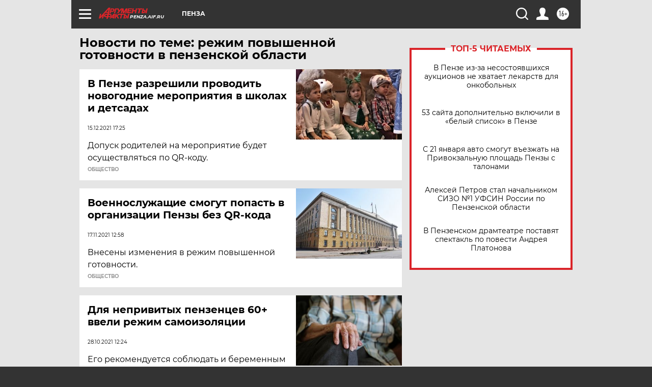

--- FILE ---
content_type: text/html
request_url: https://tns-counter.ru/nc01a**R%3Eundefined*aif_ru/ru/UTF-8/tmsec=aif_ru/799041540***
body_size: -72
content:
9B6B730469706E0FX1768975887:9B6B730469706E0FX1768975887